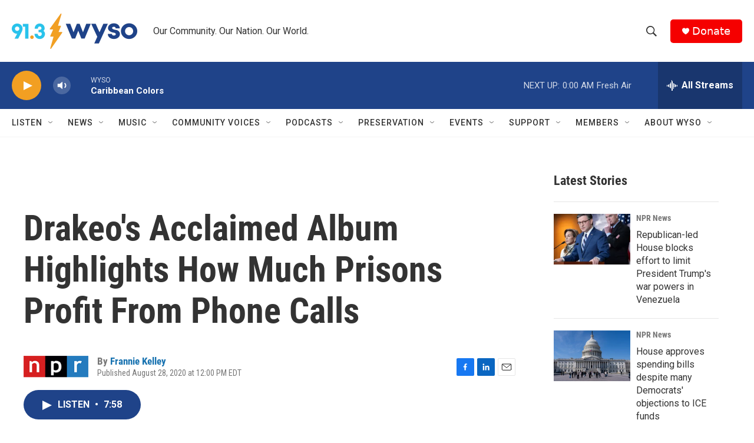

--- FILE ---
content_type: text/html; charset=utf-8
request_url: https://www.google.com/recaptcha/api2/aframe
body_size: 268
content:
<!DOCTYPE HTML><html><head><meta http-equiv="content-type" content="text/html; charset=UTF-8"></head><body><script nonce="Cc7XHQKqUdIZ08zN3wTulg">/** Anti-fraud and anti-abuse applications only. See google.com/recaptcha */ try{var clients={'sodar':'https://pagead2.googlesyndication.com/pagead/sodar?'};window.addEventListener("message",function(a){try{if(a.source===window.parent){var b=JSON.parse(a.data);var c=clients[b['id']];if(c){var d=document.createElement('img');d.src=c+b['params']+'&rc='+(localStorage.getItem("rc::a")?sessionStorage.getItem("rc::b"):"");window.document.body.appendChild(d);sessionStorage.setItem("rc::e",parseInt(sessionStorage.getItem("rc::e")||0)+1);localStorage.setItem("rc::h",'1769141267188');}}}catch(b){}});window.parent.postMessage("_grecaptcha_ready", "*");}catch(b){}</script></body></html>